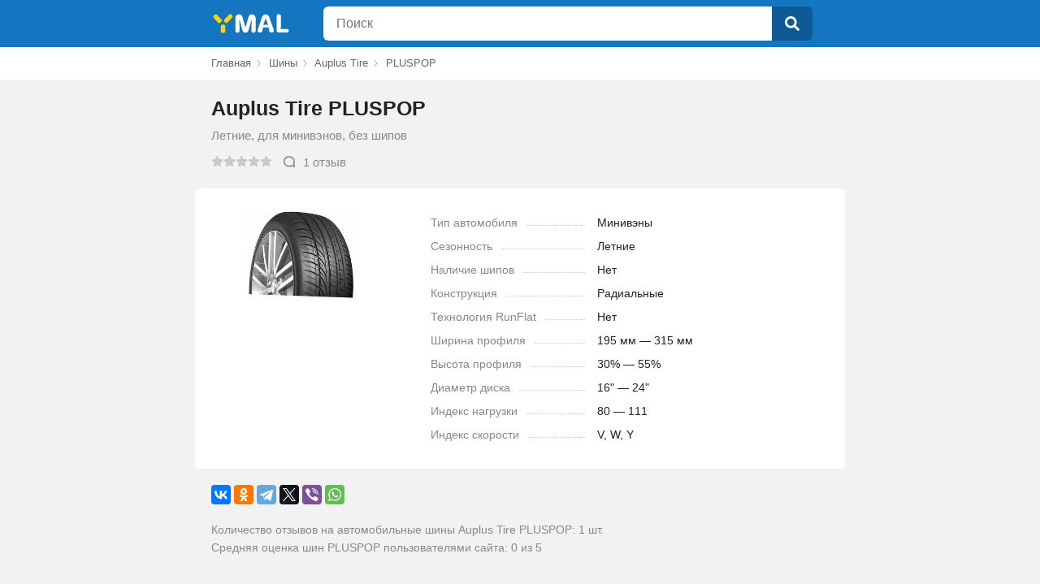

--- FILE ---
content_type: text/html
request_url: https://ymal.org/shiny/auplus-tire/otzyvy-auplus-tire-pluspop
body_size: 7594
content:
<!doctype html>
<html lang="ru-RU">
<head>
	<meta charset="UTF-8">
	<link rel="icon" href="/st/favicon.ico" type="image/x-icon">
	<meta name="viewport" content="width=device-width, initial-scale=1.0, maximum-scale=1.0">
	<title>🚗 Auplus Tire PLUSPOP отзывы — 1 честный отзыв покупателей о шинах Auplus Tire PLUSPOP</title>
	<meta name="description" content="⭐⭐⭐⭐⭐ ЧЕСТНЫЕ отзывы о шинах Auplus Tire PLUSPOP. Всего отзывов реальных покупателей - 1. Все достоинства и недостатки Auplus Tire PLUSPOP">
	<meta name="keywords" content="PLUSPOP">
	<link href="/st/shiny/style.min.css?v6" rel="stylesheet">
	<meta name="theme-color" content="#1475c1" />
	<meta name="yandex-verification" content="62aa7528a38522bc" />
	<meta name="google-site-verification" content="iPTte91Pm8gmW8_fci6lfv7xhHGtV9dNWbcyMlnt2fQ" />
	
	<meta property="og:url" content="https://ymal.org/shiny/auplus-tire/otzyvy-auplus-tire-pluspop" />
	<meta property="og:type" content="website" />
	<meta property="og:title" content="Auplus Tire PLUSPOP" />
	<meta property="og:image" content="https://ymal.org/st/shiny/product/1/10/otzyvy_auplus_tire_pluspop.jpg" />
	
</head>
<body>
<header>
	<div class="container">
		<div class="header">




		<div class="logo">
			<a href="/">

				<svg

						viewBox="0 0 75 100"
						xmlns="http://www.w3.org/2000/svg">
					<path id="logo1" fill="currentColor" d="m 61.951,57.043 -0.06,17.731 c 0,8.12 -16.561,8.488 -16.505,0.398 l 0.123,-17.831 c 0.1,-9.239 16.478,-9.381 16.445,-0.298 z m 24.893,-31.675 -16.172,17.619 c -5.49,5.981 -17.681,-4.34 -12.165,-10.262 l 16.675,-17.657 c 5.456,-5.7773 17.777,3.638 11.662,10.3 z m -51.051,18.186 -15.368,-16.629 c -6.492,-7.025 5.855,-17.2467 11.428,-11.379 l 15.69,16.123 c 5.712,5.87 -5.881,18.236 -11.75,11.885 z" />
				</svg>
				<svg

						viewBox="0 0 200 100"
						xmlns="http://www.w3.org/2000/svg">
					<path fill="currentColor" d="m 16.148,31.177 1.01,42.005 c 0,9.472 -15.1685,9.495 -15.1515,0 v -46.63 c 0.108,-14.928 21.4615,-17.383 25.6315,-3.722 l 11.06,38.442 10.95,-38.336 c 4.91,-14.9708 25.54,-10.492 25.73,3.616 v 46.63 c -0.46,9.288 -15.18,9.647 -15.26,0 l 0.96,-42.005 -11.54,40.835 c -3.41,10.868 -18.51,10.784 -21.74,0 z" />
					<path fill="currentColor" d="m 103.14,51.276 h 17.28 l -8.61,-23.874 z m 20.89,-29.031 16.97,47.002 c 4.06,10.25 -13.97,14.904 -15.9,4.998 l -2.77,-13.186 h -20.15 l -2.552,13.027 c -3.62,10.353 -20.08,5.599 -16.59,-4.839 l 16.11,-46.789 c 4.272,-11.755 20.802,-11.132 24.882,-0.213 z" />
					<path fill="currentColor" d="m 167.31,20.863 -0.9,46.151 22.8,-0.224 c 8.28,-0.471 7.95,12.614 0.1,12.719 h -30.57 c -5.17,-0.197 -7.28,-3.219 -7.39,-7.391 v -51.255 c -0.14,-10.842 16.03,-9.53 16,0 z" />
				</svg>
			</a>
		</div>
		<div class="search">
			<form id="search" name="search" action="/search" method="post">
				<div class="searchtext_list_con">
					<div class="header_search_str_z">
						<div class="header_search_str a_header_search_str_height">
								<input class="a_search_height" maxlength="200" id="searchtext" autocomplete="off" name="query"
								   type="text" value="" placeholder="Поиск"></div>
					</div>
					<div class="header_search_search a_search_height">
						<button class="a_search_height search-btn" type="submit">
							<svg xmlns="http://www.w3.org/2000/svg" viewBox="0 0 512 512">
								<path fill="currentColor"
									  d="M505 442.7L405.3 343c-4.5-4.5-10.6-7-17-7H372c27.6-35.3 44-79.7 44-128C416 93.1 322.9 0 208 0S0 93.1 0 208s93.1 208 208 208c48.3 0 92.7-16.4 128-44v16.3c0 6.4 2.5 12.5 7 17l99.7 99.7c9.4 9.4 24.6 9.4 33.9 0l28.3-28.3c9.4-9.4 9.4-24.6.1-34zM208 336c-70.7 0-128-57.2-128-128 0-70.7 57.2-128 128-128 70.7 0 128 57.2 128 128 0 70.7-57.2 128-128 128z"></path>
							</svg>
						</button>
					</div>
				</div>
			</form>
		</div>
		</div>
	</div>
</header>

	

	<nav class="breadcrumbs" id="nav">
		<div class="container">
			<div class="breadcrumbs">
		<ul class="breadcrumb" itemscope="" itemtype="http://schema.org/BreadcrumbList">
			<li itemprop="itemListElement" itemscope itemtype="http://schema.org/ListItem">
				<meta itemprop="position" content="1">
				<a class="lnk" href="/" title="Главная" itemprop="item"><span itemprop="name">Главная</span></a>
			</li>
			<li itemprop="itemListElement" itemscope itemtype="http://schema.org/ListItem">
				<meta itemprop="position" content="2">
				<a class="lnk" href="/shiny" title="Шины" itemprop="item"><span itemprop="name">Шины</span></a>
			</li>
            
				<li itemprop="itemListElement" itemscope itemtype="http://schema.org/ListItem">
					<meta itemprop="position" content="3">
                    
						<a class="lnk" href="/shiny/auplus-tire" title="Bridgestone" itemprop="item"><span
									itemprop="name">Auplus Tire</span></a>
                    
				</li>
            
				<li itemprop="itemListElement" itemscope itemtype="http://schema.org/ListItem">
					<meta itemprop="position" content="4">
                    
						<span itemprop="name">PLUSPOP</span>
                    
				</li>
            
		</ul>
		</div>
		</div>
	</nav>

	<div id="content" class="container" itemscope itemtype="http://schema.org/ProductModel">
		<div class="tyre_tit">
			<h1 itemprop="name">Auplus Tire PLUSPOP</h1>
			<div class="desc">Летние, для минивэнов, без шипов</div>
			<div class="rate">
				<div class="rating_box" itemprop="aggregateRating" itemscope itemtype="http://schema.org/AggregateRating">
					<div class="rating">
						<div class="stars a">
							<svg><use xlink:href="#rating_star"></use></svg>
							<svg><use xlink:href="#rating_star"></use></svg>
							<svg><use xlink:href="#rating_star"></use></svg>
							<svg><use xlink:href="#rating_star"></use></svg>
							<svg><use xlink:href="#rating_star"></use></svg>
							<div class="stars b" style="right:100%">
								<svg><use xlink:href="#rating_star"></use></svg>
								<svg><use xlink:href="#rating_star"></use></svg>
								<svg><use xlink:href="#rating_star"></use></svg>
								<svg><use xlink:href="#rating_star"></use></svg>
								<svg><use xlink:href="#rating_star"></use></svg>
							</div>
						</div>

					</div>
					<div class="rating_num"></span></div>
					<div class="comments" id="scrl_rew"><svg><use xlink:href="#comments"></use></svg><span itemprop="ratingCount">1</span> отзыв</div>
				</div>
			</div>
			<script type="application/ld+json">{
					"@context": "http://schema.org",
					"@type": "Product",
					"name": "Auplus Tire PLUSPOP",
					"description": "",
					"image": [
						"https://ymal.org/st/shiny/product/1\/10\/otzyvy_auplus_tire_pluspop.jpg"
					],
					"aggregateRating": {
						"@type": "AggregateRating",
						"ratingValue":  0 ,
						"ratingCount": "1"
					},
					"brand": {
						"@type": "Brand",
						"name": "Auplus Tire"
					}
				}</script>
		</div>
		<main class="tyre_info">
			<section class="tyre_photo">
				<img src="/st/shiny/product/1/10/otzyvy_auplus_tire_pluspop.jpg" alt="Отзывы Auplus Tire PLUSPOP"/>
			</section>
			<section class="tyre_desc">

				<dl><dt><span>Тип автомобиля</span></dt><dd>Минивэны</dd></dl>
				<dl><dt><span>Сезонность</span></dt><dd>Летние</dd></dl>
				<dl><dt><span>Наличие шипов</span></dt><dd>Нет</dd></dl>
				<dl><dt><span>Конструкция</span></dt><dd>Радиальные</dd></dl>
				<dl><dt><span>Технология RunFlat</span></dt><dd>Нет</dd></dl>
				<dl><dt><span>Ширина профиля</span></dt><dd>195 мм — 315 мм</dd></dl>
				<dl><dt><span>Высота профиля</span></dt><dd>30% — 55%</dd></dl>
				<dl><dt><span>Диаметр диска</span></dt><dd>16&#34; — 24&#34;</dd></dl>
				<dl><dt><span>Индекс нагрузки</span></dt><dd>80 — 111</dd></dl>
				<dl><dt><span>Индекс скорости</span></dt><dd>V, W, Y</dd></dl>

			</section>
		</main>
		<div class="social">
			<div class="ya-share2" data-curtain data-services="vkontakte,facebook,odnoklassniki,telegram,twitter,viber,whatsapp"></div>
			<p>Количество отзывов на автомобильные шины Auplus Tire PLUSPOP: 1 шт.</p>
			<p>Средняя оценка шин PLUSPOP пользователями сайта: 0 из 5</p>
		</div>
		<h2 id="revws_sec">Отзывы о шине Auplus Tire PLUSPOP</h2>
		<div class="reviews_sec">
			<div class="review_form">
				<button id="show_form"><svg><use xlink:href="#write"></use></svg>Написать отзыв</button>
				<form id="form_review" method="post" class="hd" action="/shiny/addreview">
					<div class="form_row">
						<div class="rate_item">
							<input type="radio" name="rating" id="s1" value="5">
							<label for="s1" class="star"><svg><use xlink:href="#rating_star"></use></svg></label>
							<input type="radio" name="rating" id="s2" value="4">
							<label for="s2" class="star"><svg><use xlink:href="#rating_star"></use></svg></label>
							<input type="radio" name="rating" id="s3" value="3">
							<label for="s3" class="star"><svg><use xlink:href="#rating_star"></use></svg></label>
							<input type="radio" name="rating" id="s4" value="2">
							<label for="s4" class="star"><svg><use xlink:href="#rating_star"></use></svg></label>
							<input type="radio" name="rating" id="s5" value="1">
							<label for="s5" class="star"><svg><use xlink:href="#rating_star"></use></svg></label>
						</div>
						<input name="user_name" class="review_user_name" placeholder="Имя">
						<textarea name="review" class="review_textarea" placeholder="Текст отзыва"></textarea>
					</div>
					<div class="form_foot">
						<input id="submit_review" class="review_submit_button" type="submit" value="Отправить" disabled>
						<input type="hidden" value="471" name="iid">
					</div>
				</form>
				<div id="submit_result"></div>
			</div>
			<div class="order_ctr" id="reviews_ord">
				<span class="act">Свежие</span>
				<span>Популярные</span>
			</div>
			<div class="reviews" id="reviews" data-i="471" data-cnt="1">
				
    
    
	<div class="review" itemprop="review" itemscope itemtype="http://schema.org/Review">
		<div class="review_header">
			<div class="review_author">
				<div itemprop="author" itemscope itemtype="http://schema.org/Person"><span itemprop="name">спец27</span></div>
				<dl class="review_date">
					<dd><meta itemprop="datePublished" content="2018-07-08">7 лет назад</dd>
				</dl>
			</div>
			<div class="review_votes" data-i="141" data-v="0">
				<button class="btn_vote up"><svg><use xlink:href="#vote_up"></use></svg></button>
				<span class="votes pos">&#43;1</span>
				<button class="btn_vote down"><svg><use xlink:href="#vote_down"></use></svg></button>
			</div>
		</div>
		<div class="review_content" id="rw141" itemprop="reviewBody">
            235/55/18 на делике Д:5, хватило ровно на три сезона от июля по июль, пробег около 40 т.км, поведение на дороге отличное, скорость до 170км держат, не шумные, мягкие, очень хорошо держат трасу как на сухом так и на мокром, но износ высоковат, однако при стоимости за 15т.р. комплект можно и не расстраиваться. Поюзал бы еще, до конца лета, но переживаю за безопасность, т.к. езжу с семьей и все равно уже на след год не пойдут, остаток протектора не более 4мм. Адекватно за свою цену, японские гудиер, до того проездили в два раза больше.
		</div>
	</div>
	
	

			</div>
			<div class="more_reviews">
				
			</div>
		</div>



		
		<h3>Похожие шины Auplus Tire</h3>
		<div class="items_list similar">
            
    
		<div class="list_item">
			<div class="list_item_box">
				<a class="lnk name_href" href="/shiny/auplus-tire/otzyvy-auplus-tire-plusrover">Auplus Tire PLUSROVER</a>
                
				<div class="item_desc">

                    
                    <svg class="sun"><use xlink:href="#sun"></use></svg>
                    летняя
				</div>

                <div class="item_desc">минивэн</div>
                

				<div class="rating_box">
					<div class="rating">
						<div class="stars a">
							<svg><use xlink:href="#rating_star"></use></svg>
							<svg><use xlink:href="#rating_star"></use></svg>
							<svg><use xlink:href="#rating_star"></use></svg>
							<svg><use xlink:href="#rating_star"></use></svg>
							<svg><use xlink:href="#rating_star"></use></svg>
							<div class="stars b" style="right:100%">
								<svg><use xlink:href="#rating_star"></use></svg>
								<svg><use xlink:href="#rating_star"></use></svg>
								<svg><use xlink:href="#rating_star"></use></svg>
								<svg><use xlink:href="#rating_star"></use></svg>
								<svg><use xlink:href="#rating_star"></use></svg>
							</div>
						</div>

					</div>
					<div class="rating_num"></div>
					<div class="comments">0 отзывов</div>
				</div>
			</div>
		</div>
    
		<div class="list_item">
			<div class="list_item_box">
				<a class="lnk name_href" href="/shiny/auplus-tire/otzyvy-auplus-tire-plus-i">Auplus Tire PLUS I</a>
                
				<div class="item_desc">

                    
                    <svg class="sun"><use xlink:href="#sun"></use></svg>
                    летняя
				</div>

                <div class="item_desc">минивэн</div>
                

				<div class="rating_box">
					<div class="rating">
						<div class="stars a">
							<svg><use xlink:href="#rating_star"></use></svg>
							<svg><use xlink:href="#rating_star"></use></svg>
							<svg><use xlink:href="#rating_star"></use></svg>
							<svg><use xlink:href="#rating_star"></use></svg>
							<svg><use xlink:href="#rating_star"></use></svg>
							<div class="stars b" style="right:100%">
								<svg><use xlink:href="#rating_star"></use></svg>
								<svg><use xlink:href="#rating_star"></use></svg>
								<svg><use xlink:href="#rating_star"></use></svg>
								<svg><use xlink:href="#rating_star"></use></svg>
								<svg><use xlink:href="#rating_star"></use></svg>
							</div>
						</div>

					</div>
					<div class="rating_num"></div>
					<div class="comments">0 отзывов</div>
				</div>
			</div>
		</div>
    
		<div class="list_item">
			<div class="list_item_box">
				<a class="lnk name_href" href="/shiny/auplus-tire/otzyvy-auplus-tire-plusmart">Auplus Tire PLUSMART</a>
                
				<div class="item_desc">

                    
                    <svg class="sun"><use xlink:href="#sun"></use></svg>
                    летняя
				</div>

                <div class="item_desc">минивэн</div>
                

				<div class="rating_box">
					<div class="rating">
						<div class="stars a">
							<svg><use xlink:href="#rating_star"></use></svg>
							<svg><use xlink:href="#rating_star"></use></svg>
							<svg><use xlink:href="#rating_star"></use></svg>
							<svg><use xlink:href="#rating_star"></use></svg>
							<svg><use xlink:href="#rating_star"></use></svg>
							<div class="stars b" style="right:100%">
								<svg><use xlink:href="#rating_star"></use></svg>
								<svg><use xlink:href="#rating_star"></use></svg>
								<svg><use xlink:href="#rating_star"></use></svg>
								<svg><use xlink:href="#rating_star"></use></svg>
								<svg><use xlink:href="#rating_star"></use></svg>
							</div>
						</div>

					</div>
					<div class="rating_num"></div>
					<div class="comments">0 отзывов</div>
				</div>
			</div>
		</div>
    
		<div class="list_item">
			<div class="list_item_box">
				<a class="lnk name_href" href="/shiny/auplus-tire/otzyvy-auplus-tire-apl701">Auplus Tire APL701</a>
                
				<div class="item_desc">

                    
                    <svg class="sun"><use xlink:href="#sun"></use></svg>
                    летняя
				</div>

                <div class="item_desc">минивэн</div>
                

				<div class="rating_box">
					<div class="rating">
						<div class="stars a">
							<svg><use xlink:href="#rating_star"></use></svg>
							<svg><use xlink:href="#rating_star"></use></svg>
							<svg><use xlink:href="#rating_star"></use></svg>
							<svg><use xlink:href="#rating_star"></use></svg>
							<svg><use xlink:href="#rating_star"></use></svg>
							<div class="stars b" style="right:100%">
								<svg><use xlink:href="#rating_star"></use></svg>
								<svg><use xlink:href="#rating_star"></use></svg>
								<svg><use xlink:href="#rating_star"></use></svg>
								<svg><use xlink:href="#rating_star"></use></svg>
								<svg><use xlink:href="#rating_star"></use></svg>
							</div>
						</div>

					</div>
					<div class="rating_num"></div>
					<div class="comments">0 отзывов</div>
				</div>
			</div>
		</div>
    

		</div>
		
        
		<h3>Аналоги шине Auplus Tire PLUSPOP</h3>
		<div class="items_list similar">
            
    
		<div class="list_item">
			<div class="list_item_box">
				<a class="lnk name_href" href="/shiny/maxxis/otzyvy-maxxis-vanpro-mcv3">Maxxis Vanpro MCV3</a>
                
				<div class="item_desc">

                    
                    <svg class="sun"><use xlink:href="#sun"></use></svg>
                    летняя
				</div>

                <div class="item_desc">минивэн</div>
                

				<div class="rating_box">
					<div class="rating">
						<div class="stars a">
							<svg><use xlink:href="#rating_star"></use></svg>
							<svg><use xlink:href="#rating_star"></use></svg>
							<svg><use xlink:href="#rating_star"></use></svg>
							<svg><use xlink:href="#rating_star"></use></svg>
							<svg><use xlink:href="#rating_star"></use></svg>
							<div class="stars b" style="right:100%">
								<svg><use xlink:href="#rating_star"></use></svg>
								<svg><use xlink:href="#rating_star"></use></svg>
								<svg><use xlink:href="#rating_star"></use></svg>
								<svg><use xlink:href="#rating_star"></use></svg>
								<svg><use xlink:href="#rating_star"></use></svg>
							</div>
						</div>

					</div>
					<div class="rating_num"></div>
					<div class="comments">0 отзывов</div>
				</div>
			</div>
		</div>
    
		<div class="list_item">
			<div class="list_item_box">
				<a class="lnk name_href" href="/shiny/nexen/otzyvy-nexen-roadian-ct8-hl">Nexen Roadian CT8 HL</a>
                
				<div class="item_desc">

                    
                    <svg class="sun"><use xlink:href="#sun"></use></svg>
                    летняя
				</div>

                <div class="item_desc">минивэн</div>
                

				<div class="rating_box">
					<div class="rating">
						<div class="stars a">
							<svg><use xlink:href="#rating_star"></use></svg>
							<svg><use xlink:href="#rating_star"></use></svg>
							<svg><use xlink:href="#rating_star"></use></svg>
							<svg><use xlink:href="#rating_star"></use></svg>
							<svg><use xlink:href="#rating_star"></use></svg>
							<div class="stars b" style="right:100%">
								<svg><use xlink:href="#rating_star"></use></svg>
								<svg><use xlink:href="#rating_star"></use></svg>
								<svg><use xlink:href="#rating_star"></use></svg>
								<svg><use xlink:href="#rating_star"></use></svg>
								<svg><use xlink:href="#rating_star"></use></svg>
							</div>
						</div>

					</div>
					<div class="rating_num"></div>
					<div class="comments">0 отзывов</div>
				</div>
			</div>
		</div>
    
		<div class="list_item">
			<div class="list_item_box">
				<a class="lnk name_href" href="/shiny/ginell/otzyvy-ginell-gn350">Ginell GN350</a>
                
				<div class="item_desc">

                    
                    <svg class="sun"><use xlink:href="#sun"></use></svg>
                    летняя
				</div>

                <div class="item_desc">минивэн</div>
                

				<div class="rating_box">
					<div class="rating">
						<div class="stars a">
							<svg><use xlink:href="#rating_star"></use></svg>
							<svg><use xlink:href="#rating_star"></use></svg>
							<svg><use xlink:href="#rating_star"></use></svg>
							<svg><use xlink:href="#rating_star"></use></svg>
							<svg><use xlink:href="#rating_star"></use></svg>
							<div class="stars b" style="right:100%">
								<svg><use xlink:href="#rating_star"></use></svg>
								<svg><use xlink:href="#rating_star"></use></svg>
								<svg><use xlink:href="#rating_star"></use></svg>
								<svg><use xlink:href="#rating_star"></use></svg>
								<svg><use xlink:href="#rating_star"></use></svg>
							</div>
						</div>

					</div>
					<div class="rating_num"></div>
					<div class="comments">0 отзывов</div>
				</div>
			</div>
		</div>
    
		<div class="list_item">
			<div class="list_item_box">
				<a class="lnk name_href" href="/shiny/durun/otzyvy-durun-ytr04">Durun YTR04</a>
                
				<div class="item_desc">

                    
                    <svg class="sun"><use xlink:href="#sun"></use></svg>
                    летняя
				</div>

                <div class="item_desc">минивэн</div>
                

				<div class="rating_box">
					<div class="rating">
						<div class="stars a">
							<svg><use xlink:href="#rating_star"></use></svg>
							<svg><use xlink:href="#rating_star"></use></svg>
							<svg><use xlink:href="#rating_star"></use></svg>
							<svg><use xlink:href="#rating_star"></use></svg>
							<svg><use xlink:href="#rating_star"></use></svg>
							<div class="stars b" style="right:100%">
								<svg><use xlink:href="#rating_star"></use></svg>
								<svg><use xlink:href="#rating_star"></use></svg>
								<svg><use xlink:href="#rating_star"></use></svg>
								<svg><use xlink:href="#rating_star"></use></svg>
								<svg><use xlink:href="#rating_star"></use></svg>
							</div>
						</div>

					</div>
					<div class="rating_num"></div>
					<div class="comments">0 отзывов</div>
				</div>
			</div>
		</div>
    

		</div>
        


	</div>

    

	<div id="load"></div>
	<div class="footer">
		<div>© 2026 YMAL.ORG  — независимый агрегатор отзывов</div>
	</div>
	<svg style="display: none" xmlns="http://www.w3.org/2000/svg">
		<symbol viewBox="0 0 576 512" id="rating_star">
			<path fill="currentColor" d="M259.3 17.8L194 150.2 47.9 171.5c-26.2 3.8-36.7 36.1-17.7 54.6l105.7 103-25 145.5c-4.5 26.3 23.2 46 46.4 33.7L288 439.6l130.7 68.7c23.2 12.2 50.9-7.4 46.4-33.7l-25-145.5 105.7-103c19-18.5 8.5-50.8-17.7-54.6L382 150.2 316.7 17.8c-11.7-23.6-45.6-23.9-57.4 0z"></path>
		</symbol>
		<symbol viewBox="0 0 128 128" id="sun">
			<path fill="currentColor" d="m39,85 5,5 -8,8c-3,3 -8,-2 -5,-5zm52,0 8,8c3,3 -2,8 -5,5l-8,-8zm-60,-51c-3,-3 2,-8 5,-5l8,8 -5,5zm63,-5c3,-3 8,2 5,5l-8,8 -5,-5zm-74,31h12v7h-12c-5,0 -5,-7 0,-7zm78,10e-4 12,-10e-4c5,0 5,7 0,7h-12zm-33,-26c39,0 39,59 0,59 -39,0 -39,-59 0,-59zm-4,62h7v12c0,5 -7,5 -7,0zm0,-77c0,-5 7,-5 7,0v11h-7 z"></path>
		</symbol>
		<symbol viewBox="0 0 397 411" id="flake">
			<path fill="currentColor" d="M183,43L183,84L153,66L137,93L183,120L183,180L132,150L131,96L100,96L100,132L65,111L50,138L85,159L54,176L70,203L116,177L168,207L116,237L70,210L54,237L85,254L50,275L65,302L100,281L100,317L131,317L132,263L184,233L184,293L137,320L153,347L184,329L184,370L215,370L215,329L245,347L261,320L215,293L215,233L266,263L266,317L297,317L297,281L333,302L348,275L313,254L344,237L328,210L282,236L230,206L282,176L328,203L344,176L313,159L348,138L333,111L297,132L297,96L266,96L266,150L214,180L214,120L261,93L245,66L214,84L214,43L183,43z"></path>
		</symbol>
		<symbol viewBox="0 0 512 512" id="more">
			<path fill="currentColor" d="M328 256c0 39.8-32.2 72-72 72s-72-32.2-72-72 32.2-72 72-72 72 32.2 72 72zm104-72c-39.8 0-72 32.2-72 72s32.2 72 72 72 72-32.2 72-72-32.2-72-72-72zm-352 0c-39.8 0-72 32.2-72 72s32.2 72 72 72 72-32.2 72-72-32.2-72-72-72z"></path>
		</symbol>
		<symbol viewBox="0 0 512 512" id="back">
			<path fill="currentColor" d="M257.5 445.1l-22.2 22.2c-9.4 9.4-24.6 9.4-33.9 0L7 273c-9.4-9.4-9.4-24.6 0-33.9L201.4 44.7c9.4-9.4 24.6-9.4 33.9 0l22.2 22.2c9.5 9.5 9.3 25-.4 34.3L136.6 216H424c13.3 0 24 10.7 24 24v32c0 13.3-10.7 24-24 24H136.6l120.5 114.8c9.8 9.3 10 24.8.4 34.3z"></path>
		</symbol>
		<symbol viewBox="0 0 352 512" id="svg_clear_close">
			<path fill="currentColor" d="M242.72 256l100.07-100.07c12.28-12.28 12.28-32.19 0-44.48l-22.24-22.24c-12.28-12.28-32.19-12.28-44.48 0L176 189.28 75.93 89.21c-12.28-12.28-32.19-12.28-44.48 0L9.21 111.45c-12.28 12.28-12.28 32.19 0 44.48L109.28 256 9.21 356.07c-12.28 12.28-12.28 32.19 0 44.48l22.24 22.24c12.28 12.28 32.2 12.28 44.48 0L176 322.72l100.07 100.07c12.28 12.28 32.2 12.28 44.48 0l22.24-22.24c12.28-12.28 12.28-32.19 0-44.48L242.72 256z"></path>
		</symbol>
		<symbol viewBox="0 0 24 24" id="comments">
			<path fill-rule="evenodd" d="M6.62 6.772C5.338 7.894 4.5 9.548 4.5 11.728c0 2.18.837 3.835 2.12 4.956 1.3 1.135 3.117 1.772 5.126 1.772 1.225 0 2.113-.08 3.025-.444.734-.292 1.507-.233 2.144-.019l.008.003 2.486.88-.862-2.746-.005-.02c-.167-.619-.247-1.385.023-2.142.27-.754.427-1.382.427-2.24 0-2.18-.836-3.834-2.12-4.956C15.572 5.637 13.755 5 11.746 5c-2.009 0-3.825.637-5.125 1.772zM5.306 5.266C7.021 3.767 9.327 3 11.746 3c2.42 0 4.725.767 6.441 2.266 1.732 1.512 2.805 3.722 2.805 6.462 0 1.16-.226 2.025-.543 2.913-.082.23-.084.539.019.93l.97 3.09.005.02c.189.702-.11 1.346-.471 1.73-.353.378-1.02.764-1.783.509l-.008-.003-2.91-1.03c-.301-.1-.57-.093-.76-.017-1.268.505-2.46.586-3.765.586-2.419 0-4.725-.767-6.44-2.266C3.572 16.678 2.5 14.469 2.5 11.729c0-2.74 1.073-4.95 2.805-6.462z" clip-rule="evenodd" />
		</symbol>
		<symbol viewBox="0 0 512 512" id="vote_up">
			<path fill="currentColor" d="M104 224H24c-13.3 0-24 10.7-24 24v240c0 13.3 10.7 24 24 24h80c13.3 0 24-10.7 24-24V248c0-13.3-10.7-24-24-24zM384 81.5c0 42.4-26 66.2-33.3 94.5h101.7c33.4 0 59.4 27.7 59.6 58.1.1 17.9-7.5 37.2-19.4 49.2l-.1.1c9.8 23.3 8.2 56-9.3 79.5 8.7 25.9-.1 57.7-16.4 74.8 4.3 17.6 2.2 32.6-6.1 44.6-20.4 29.3-71 29.7-113.8 29.7h-2.8c-48.3 0-87.8-17.6-119.6-31.7-16-7.1-36.8-15.9-52.7-16.2-6.5-.1-11.8-5.5-11.8-12V238.3c0-3.2 1.3-6.3 3.6-8.5 39.6-39.1 56.6-80.6 89.1-113.1 14.8-14.8 20.2-37.2 25.4-58.9C282.5 39.3 291.8 0 312 0c24 0 72 8 72 81.5z"></path>
		</symbol>
		<symbol viewBox="0 0 512 512" id="vote_down">
			<path fill="currentColor" d="M0 56v240c0 13.3 10.7 24 24 24h80c13.3 0 24-10.7 24-24V56c0-13.3-10.7-24-24-24H24C10.7 32 0 42.7 0 56zm312 456c-20.2 0-29.5-39.3-33.9-57.8-5.2-21.7-10.6-44.1-25.4-58.9-32.5-32.5-49.5-74-89.1-113.1-2.3-2.3-3.6-5.3-3.6-8.5V59.9a12 12 0 0111.8-12c15.8-.3 36.7-9.1 52.7-16.2C256.2 17.6 295.7 0 344 0h2.8c42.8 0 93.4.4 113.8 29.7 8.4 12.1 10.4 27 6.1 44.6 16.3 17.1 25.1 48.9 16.4 74.8 17.5 23.4 19.1 56.1 9.3 79.5l.1.1c11.9 11.9 19.5 31.3 19.4 49.2-.2 30.4-26.2 58.1-59.6 58.1H350.7c7.3 28.3 33.3 52.1 33.3 94.5 0 73.5-48 81.5-72 81.5z"></path>
		</symbol>
		<symbol viewBox="0 0 16 16" id="write">
			<path fill="currentColor" d="M2.453,9.297C1.754,9.996,1,13.703,1,14c0,0.521,0.406,1,1,1c0.297,0,4.004-0.754,4.703-1.453l5.722-5.722l-4.25-4.25  L2.453,9.297z M12,1c-0.602,0-1.449,0.199-2.141,0.891L9.575,2.175l4.25,4.25l0.284-0.284C14.746,5.504,15,4.695,15,4  C15,2.343,13.656,1,12,1z"></path>
		</symbol>
		<symbol viewBox="0 0 512 512" id="ok">
			<path fill="currentColor" d="M504 256c0 136.967-111.033 248-248 248S8 392.967 8 256 119.033 8 256 8s248 111.033 248 248zM227.314 387.314l184-184c6.248-6.248 6.248-16.379 0-22.627l-22.627-22.627c-6.248-6.249-16.379-6.249-22.628 0L216 308.118l-70.059-70.059c-6.248-6.248-16.379-6.248-22.628 0l-22.627 22.627c-6.248 6.248-6.248 16.379 0 22.627l104 104c6.249 6.249 16.379 6.249 22.628.001z"></path>
		</symbol>

	</svg>
	<script src="/st/shiny/common.min.js?v5"></script>
	<img id="licnt4C6C" width="1" height="1" style="display: none" src="[data-uri]" alt=""/>
	<script>(function(d,s){d.getElementById("licnt4C6C").src=
            "https://counter.yadro.ru/hit?t52.6;r"+escape(d.referrer)+
            ((typeof(s)=="undefined")?"":";s"+s.width+"*"+s.height+"*"+
                (s.colorDepth?s.colorDepth:s.pixelDepth))+";u"+escape(d.URL)+
            ";h"+escape(d.title.substring(0,150))+";"+Math.random()})
        (document,screen)</script>


	</body>
</html>



--- FILE ---
content_type: text/css; charset=utf-8
request_url: https://ymal.org/st/shiny/style.min.css?v6
body_size: 13727
content:
*{margin:0;padding:0;outline:0;-webkit-box-sizing:border-box;-moz-box-sizing:border-box;box-sizing:border-box}*{vertical-align:baseline;font-weight:inherit;font-family:inherit;font-style:inherit;font-size:100%;border:0 none;outline:0;padding:0;margin:0;-webkit-box-sizing:border-box;-moz-box-sizing:border-box;box-sizing:border-box}a{color:#1475c1;text-decoration:none;cursor:pointer;outline:0}html{width:100%;height:100%;-webkit-font-smoothing:antialiased;-moz-osx-font-smoothing:grayscale}body{display:flex;background:#f2f2f2;font:15px Helvetica,Arial,sans-serif;color:#222;line-height:1.6;-webkit-overflow-scrolling:touch;height:100%;width:100%;-webkit-tap-highlight-color:transparent;-webkit-text-size-adjust:none;height:100vh;flex-direction:column;justify-content:space-between}header{width:100%;position:fixed;background-color:#1475c1;z-index:100;top:0}.header{height:58px;display:flex;top:0;width:100%;z-index:200;background-color:#1475c1;align-items:center}.header_button_menu{position:relative;color:#fff;margin:12px 40px 0 0;width:18px;height:18px;cursor:pointer;z-index:501}.header_button_menu span{position:absolute;width:18px;height:18px}.header_button_menu svg{width:18px;height:18px}.logo{margin:1px 0 0 10px}.logo a{color:#fff;display:block;display:flex;flex-direction:row}.logo svg:first-child{width:38px;height:34px}.logo svg:last-child{width:70px;height:34px;display:none}#logo1{color:#ffd300}.search{width:100%;max-width:700px;margin:0 20px;height:42px}.searchtext_list_con{display:flex}.header_search_str_z{position:relative;width:100%}.a_header_search_str_height{min-height:42px}.header_search_str{width:100%;background:#fff;position:absolute;border-radius:6px 0 0 6px;margin-bottom:30px;z-index:300}.header_search_clear{visibility:hidden;position:absolute;right:16px;top:14px;z-index:20;color:#ccc;cursor:pointer;transition:.2s}.header_search_str input{width:100%;color:#333;padding:0 45px 0 16px;border:0;outline:0;background:0 0;font:normal 16px Helvetica;line-height:normal}.a_search_height{height:42px}.header_search_search button{border-radius:0 6px 6px 0;-webkit-appearance:none;border:0;background-color:#0e5a96;width:50px;margin:0;color:#fff;cursor:pointer;line-height:normal;outline:0;font:normal 18px Helvetica;padding-top:4px;transition:.2s}.header_search_search svg{width:18px;height:18px}#search ul{list-style:none;margin:0;margin-top:-4px;margin-right:50px;padding:5px;background-color:#fff;box-shadow:0 4px 8px rgb(0 0 0 / 23%),0 0 1px rgb(0 0 0 / 24%);border-radius:8px;overflow:hidden;visibility:hidden;opacity:0;transition:.35s ease;transform:translateY(-10px)}#search ul li{padding:6px 10px;border-radius:6px;cursor:pointer;font-size:16px}#search ul li:hover{background-color:#f2f2f2}#search ul li.nores{color:#a5a5a5}#search ul.shwn{visibility:visible;opacity:1;transform:translateY(0);border-radius:0 0 6px 6px}#search ul li b{font-weight:700}nav.breadcrumbs{background:#fff;margin-top:58px}div.breadcrumbs{padding:10px 20px;font-size:13px;color:#666}.breadcrumbs ul{list-style:none;display:flex;white-space:nowrap;overflow:hidden}.breadcrumbs ul>li{margin:0;padding:0}.breadcrumbs ul>li a{color:#666}.breadcrumbs ul>li+li::before{content:"";display:inline-block;vertical-align:middle;width:8px;height:8px;margin:-1px 5px 0 5px;opacity:.35;background:url('data:image/svg+xml;utf8,<svg viewBox="0 0 100 100" xmlns="http://www.w3.org/2000/svg"><path d="M 30,50 L 70,95 L 75,90 L 40,50 L 75,10 L 70,5 Z" fill="%2335332d" transform="translate(100, 100) rotate(180)"></path></svg>') no-repeat center center/14px 14px}#content{display:flex;position:relative;z-index:1;background-color:#f2f2f2;flex-direction:column;flex-grow:1}h1{padding:15px 20px 0;font-size:25px;font-weight:700;line-height:1.4;line-height:30px}h1.brands{order:1}.filters.brands,.filters_brands.brands{order:2}.filters,.filters_brands{padding:10px 5px 0 20px;order:2}.filters ul,.filters_brands ul{list-style:none;display:flex;flex-wrap:wrap}.filters ul li,.filters_brands ul li{margin:15px 15px 0 0}#more_brands,.filters ul li a,.filters_brands ul li a{display:inline-block;color:#444;height:36px;padding:5px 11px 0;border:1px solid #e0e0e0;border-radius:6px;color:#444;cursor:pointer;transition:.2s}.filters_brands ul li a:hover{border:1px solid #d0d0d0;color:#333}.filters ul li a:hover{background-color:#d9d9d9;color:#333}.filters_brands ul li.hide{display:none}.filters_brands ul li.fh1.hide{display:none}@media (min-width:750px){.filters_brands ul li.fh1.hide{display:block}}.filters ul li a{background:#e3e3e3;border:0}.filters ul li.set a{padding:0;background:0 0;border:0;display:flex}.filters_brands ul li.sel a{background-color:#7a7a7a;color:#fff;padding:6px 12px;border-radius:6px;cursor:pointer;transition:.2s;border-color:transparent}.filters ul li.set i,.filters ul li.set span{background-color:#7a7a7a;color:#fff;border-radius:6px 0 0 6px;border-right:1px solid #8b8b8b;padding:6px 12px}.filters ul li.set i:hover,.filters ul li.set span:hover{background-color:#707070;color:#fff}.filters ul li.set i{border-radius:0 6px 6px 0;padding:9px 10px 0}.filters ul li.set i svg{height:13px;width:13px}#more_brands,#more_filters{padding:8px 11px 0;position:relative}#more_brands svg,#more_filters svg{height:13px;width:13px}.filters ul li.fh2{display:none}#more_filters{display:block;background:#e3e3e3;border-radius:6px;cursor:pointer}@media (min-width:750px){.filters ul li.fh2{display:block}#more_filters{display:none}}#filters.expd .fh2{display:block}.items_list{display:flex;flex-wrap:wrap;padding:20px 0 0}.items_list.brands{order:3}.list_item{width:100%;padding:10px 0 0}.list_item_box{background-color:#fff;border-radius:0;padding:20px;color:#222;cursor:pointer;word-wrap:break-word}.name_href{font-weight:700;font-size:18px;display:block;margin:0 0 4px 0;padding:0}.item_desc{color:#888;display:block;margin:0;padding:0;line-height:20px;display:flex;gap:3px}.item_desc svg{width:18px;height:18px;color:#727272;margin-top:1px}.runflat{margin-top:10px}.runflat div{display:inline-block;font-weight:700;background-color:#f0f0f0;border-radius:6px;padding:2px 8px;color:#222;font-size:13px}.rating_box{margin-top:10px;display:inline-flex;gap:10px}.rating_num{font-weight:700}.comments{color:#888;display:flex;cursor:pointer}.stars{display:inline-flex;gap:2px;position:relative}.stars svg{width:15px;height:13px;color:#c9c9c9;margin:0;padding:0}.stars.b{position:absolute;right:100%;left:0;bottom:0;top:0;overflow:hidden}.stars.b svg{color:#ffb03b;white-space:nowrap;flex-basis:15px;flex-grow:0;flex-shrink:0}.pagination{text-align:center;padding:25px 20px 0}.pagination.brands{order:4}.pagination a,.pagination span{display:inline-block;color:#444;line-height:32px;min-width:32px;text-align:center;position:relative;margin:0 2px;border-radius:18px;transition:.2s}.pagination span{background-color:#7a7a7a;color:#fff}.tyre_tit{padding:0 20px;word-wrap:break-word}.tyre_tit h1{margin:0;padding:0;padding-top:20px}.tyre_tit .desc{margin-top:10px;margin-bottom:2px;color:#888;line-height:18px}.tyre_tit .comments svg{width:18px;height:18px;fill:#808080;margin:0;padding:0;margin-right:8px;margin-left:12px;margin-top:2px}.tyre_tit .comments span{padding-right:4px}.tyre_info{margin:20px 0 0;background-color:#fff;display:flex;justify-content:flex-start;align-items:flex-start;padding:25px 25px;border-radius:6px;flex-direction:column;overflow:hidden}.tyre_info .tyre_photo{padding:0 0;padding-bottom:20px;display:flex;width:100%;justify-content:center}.tyre_info .tyre_photo img{width:135px}.tyre_info .tyre_desc{flex-grow:1;padding-left:0}.tyre_info .tyre_desc dl{margin:5px 0;overflow:hidden;white-space:nowrap;position:relative}.tyre_info .tyre_desc dd,.tyre_info .tyre_desc dt{display:inline-block}.tyre_info .tyre_desc dt{width:143px;color:#888;font-weight:300;font-size:14px;display:inline-flex;align-items:center}.tyre_info .tyre_desc dt:after{content:"";display:inline-block;border-bottom:1px dotted #ccc;flex-grow:1;margin-top:7px;margin-left:11px}.tyre_info .tyre_desc dd{margin-left:15px;font-size:14px}.social{margin:20px}.social p{color:#888;font-size:14px}.social .ya-share2{margin-bottom:20px}h2{font-size:18px;font-weight:700;line-height:1.4;margin:20px 20px -10px}h3{font-size:18px;font-weight:700;margin:40px 10px 0 20px;line-height:1.4}.items_list.similar{margin-top:0;padding-top:0}.reviews_sec{margin:30px 0 0;background-color:#fff;border-radius:6px}.reviews_sec.adm{margin-top:90px}.reviews{border-top:1px solid #e2e2e2;padding-top:15px}.review{padding:20px 20px;border-bottom:1px solid #e2e2e2}.review:last-child{border-bottom:none}.no_rev{padding:40px 20px;color:#999;font-size:18px;text-align:center}.review_header{display:flex;justify-content:space-between;align-items:flex-start;align-content:flex-start}.review_author span{font-size:16px;font-weight:600}.review_date{color:#8a887f;font-size:13px}.review_content{margin-top:15px}.rwmore{position:relative;color:#1475c1;height:40px;display:flex;align-items:center;gap:8px;cursor:pointer;font-size:14px;justify-content:flex-start}.rwmore:after{content:" ";position:absolute;left:0;right:0;bottom:40px;height:80px;background:linear-gradient(transparent,#fff) bottom repeat}.rwmore:before{content:"";display:block;background:url('data:image/svg+xml;utf8,<svg viewBox="0 0 100 100" xmlns="http://www.w3.org/2000/svg"><path d="M 20,50 L 65,100 L 75,90 L 40,50 L 75,10 L 65,0 Z" fill="%231475c1"></path></svg>') no-repeat center center/14px 14px;width:14px;height:14px;transform:rotate(-90deg);padding:4px}.review_votes{display:flex;margin-top:7px}.btn_vote{appearance:none;font-size:inherit;white-space:nowrap;background:0 0;cursor:pointer;padding:2px 8px}.btn_vote svg{width:16px;height:16px;color:#9b9b9b}.btn_vote.up svg{margin-bottom:0}.btn_vote.down svg{margin-bottom:-5px}.btn_vote.down:hover svg,.btn_vote.up:hover svg{color:#656565}.btn_vote.up.voted svg{color:#2eaa3f}.btn_vote.down.voted svg{color:#cd1f34}.votes{display:inline-block;padding:0 13px;background-color:#eee;border-radius:4px;color:#595959;font-weight:600;margin:0 5px}.votes.pos{background-color:#eefbf3;color:#2ea83a}.votes.neg{background-color:#fff1f1;color:#cd192e}.order_ctr{display:flex;padding:0 20px;gap:25px}.order_ctr span{padding-bottom:10px;border-bottom:3px solid transparent;cursor:pointer;user-select:none}.order_ctr span.act{font-weight:600;border-color:#1475c1;cursor:auto}.more_reviews{display:flex;flex-direction:row;justify-content:center;align-content:center;margin:20px 0}.more_reviews button{display:flex;cursor:pointer;border-radius:6px;color:#fff;background-color:#1475c1;font-weight:700;transition:.2s;padding:13px 40px;outline:0;justify-content:center;user-select:none;align-items:flex-end;gap:10px}.more_reviews svg{width:16px;height:16px}#more_reviews.hd{display:none}.review_form{display:flex;justify-content:center;padding:30px 20px;flex-direction:column;align-content:center;align-items:center}#show_form{display:flex;width:90%;cursor:pointer;border-radius:6px;color:#fff;background-color:#1475c1;font-weight:700;transition:.2s;padding:13px 17px;outline:0;justify-content:center;user-select:none}#show_form.hd{display:none}#show_form svg{width:16px;height:16px;margin-right:10px}#form_review{display:flex;width:100%;flex-direction:column;align-items:stretch;align-content:center;justify-content:center}#form_review.hd{display:none}.form_row{border:1px solid #ddd;border-radius:6px}.form_foot{display:flex;flex-direction:column;align-items:center}.rate_item{display:flex;align-content:center;padding:10px 12px;direction:rtl;justify-content:flex-end}.rate_item label{margin:0;padding:0;display:inline-flex;cursor:pointer;padding:2px}.rate_item input{display:none}.rate_item svg{width:20px;height:20px;color:#c9c9c9}.rate_item input+label:hover svg,.rate_item input+label:hover~label svg,.rate_item input:checked~label svg{color:#ffb03b}.review_user_name{width:100%;padding:7px 12px;border-top:1px solid #ddd;line-height:1.6;font-size:16px;margin-bottom:-1px;vertical-align:middle;outline:0;resize:none;box-sizing:border-box;appearance:none}.review_textarea{width:100%;padding:7px 12px;line-height:1.6;font-size:16px;vertical-align:top;resize:none;height:130px;border-top:1px solid #ddd;box-sizing:border-box;outline:0;appearance:none}.review_submit_button{cursor:pointer;border-radius:6px;color:#fff;background-color:#1475c1;font-weight:700;transition:.2s;padding:13px 17px;margin-top:15px;outline:0;appearance:none;user-select:none}.review_submit_button:disabled{color:#b0b0b0;-webkit-text-fill-color:#b0b0b0;-webkit-opacity:1;background-color:#f0f0f0;cursor:text}#submit_result{width:100%}#review_form_ok{display:flex;background-color:rgba(0,128,0,.04);border-radius:6px;padding:15px 20px;margin:15px 10px 0;color:green;align-items:center;justify-content:center;gap:10px}#review_form_ok svg{width:18px;height:18px}.footer{padding:25px 10px}.footer{width:100%;padding:25px 20px;margin-top:25px;border-top:1px solid #e9e9e9;display:flex;justify-content:center;flex-shrink:0;color:#888}.footer a{display:inline-block;margin:0 10px;color:#888}@media (min-width:520px){.tyre_info{flex-direction:row}.tyre_info .tyre_desc{padding-left:20px}.tyre_info .tyre_photo{padding:0;display:block;width:auto}.logo svg:last-child{display:block}}@media (min-width:580px){.tyre_info .tyre_photo{padding:0 20px}.search{margin:0 40px}}@media (min-width:650px){.tyre_info .tyre_photo{padding:0 40px}}@media (min-width:750px){.tyre_info .tyre_desc dt{width:190px}.tyre_info .tyre_desc{padding-left:50px}.list_item{width:50%;padding:20px 10px 0}.list_item_box{border-radius:6px}}@media (min-width:801px){.container{width:800px;margin:0 auto}}#load{position:fixed;background-color:#fff;opacity:.5;top:58px;left:0;bottom:0;right:0;z-index:299;display:none;height:100vh}#load.sh{display:block}#login_form{display:flex;margin-top:100px;flex-direction:column;align-items:center}